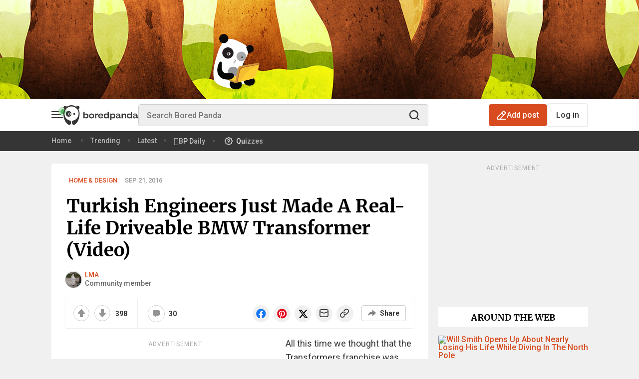

--- FILE ---
content_type: text/javascript; charset=utf-8
request_url: https://live.primis.tech/live/liveView.php?s=116845&subId=565234,40_123_140_116,,,&playerApiId=bpbase_desktop&floatHorizontalOffset=6&floatVerticalOffset=6&x=300&y=250&cbuster=1769018432&pubUrlAuto=https%3A%2F%2Fwww.boredpanda.com%2Fbmw-transformer-letrons%2F&videoType=flow&floatWidth=&floatHeight=&floatDirection=&floatVerticalOffset=6&floatHorizontalOffset=6&floatCloseBtn=&flowMode=&flowCloseButtonPosition=
body_size: 1952
content:

                        try
                        {
                            var linksArray = '  https://live.primis.tech/main/js/deflate.min.js  https://live.primis.tech/content/omid/static/omweb-v1.5.6.js  https://live.primis.tech/content/omid/static/omid-session-client-v1.5.6.js  https://live.primis.tech/content/pal/pal.js  https://live.primis.tech/content/prebid/prebidVid.9.18.0_75.min.js   https://live.primis.tech/live/liveVideo.php?vpaidManager=sekindo&s=58057&ri=[base64]&cudi=pip-MTthMTE2LwE2Mv43Nt%3D%3D&userUA=Mozilla%2F5.0+%28Macintosh%3B+Intel+Mac+OS+X+10_15_7%29+AppleWebKit%2F537.36+%28KHTML%2C+like+Gecko%29+Chrome%2F131.0.0.0+Safari%2F537.36%3B+ClaudeBot%2F1.0%3B+%2Bclaudebot%40anthropic.com%29&debugInformation=&isWePassGdpr=1&noViewableMidrollPolicy=off&isDoublePreroll=0&autoSkipVideoSec=22&c2pWaitTime=1&sdkv=&isSinglePageFloatSupport=0&availCampaigns=&isAmpIframe=0&tagKeywords=&cbuster=1769018434&csuuid=6971144054c37&debugInfo=17261892_&debugPlayerSession=&pubUrlDEMO=&isAsyncDEMO=0&customPlaylistIdDEMO=&sta=17261892&showLogo=0&clkUrl=&plMult=-1&schedule=eyJwcmVfcm9sbCI6MSwiZ2FwIjoiYXV0byJ9&content=plembede88vzkiupnls&secondaryContent=&x=300&y=250&pubUrl=https%3A%2F%2Fwww.boredpanda.com%2Fbmw-transformer-letrons%2F&contentNum=1&flow_closeBtn=0&flowCloseTimeout=0&flow_closeButtonPosition=right&flow_direction=bl&flow_horizontalOffset=6&flow_bottomOffset=6&impGap=1&flow_width=310&flow_height=260&videoType=normal&isOriginImg=0&gdpr=0&gdprConsent=&contentFeedId=&geoLati=39.9625&geoLong=-83.0061&vpTemplate=18939&flowMode=below&isRealPreroll=0&playerApiId=bpbase_desktop&isApp=0&ccpa=0&ccpaConsent=1---&subId=565234%2C40_123_140_116%2C%2C%2C&appName=&appBundleId=https%3A%2F%2Fwww.boredpanda.com%2Fbmw-transformer-letrons%2F&appStoreUrl=&diaid=&appPrivacyPolicy=&appIsPaid=&appDeveloper=&appId=&appVersion=&sdkv=&enableResizeObserverInapp=0&isAppJs=0'.split(' ');

                            for(var l = 0; l < linksArray.length; l++)
                            {
                                if(linksArray[l].length > 10)
                                {
                                    var sc = document.createElement('script');
                                    sc.type = 'text/javascript';
                                    sc.async = false;
                                    sc.src = linksArray[l];
                                    document.head.appendChild(sc);
                                }
                            }
                        }
                        catch(e)
                        {
                            document.write('<script type="text/javascript" src="https://live.primis.tech/main/js/deflate.min.js">\x3C/script><script type="text/javascript" src="https://live.primis.tech/content/omid/static/omweb-v1.5.6.js">\x3C/script><script type="text/javascript" src="https://live.primis.tech/content/omid/static/omid-session-client-v1.5.6.js">\x3C/script><script type="text/javascript" src="https://live.primis.tech/content/pal/pal.js">\x3C/script><script type="text/javascript" src="https://live.primis.tech/content/prebid/prebidVid.9.18.0_75.min.js">\x3C/script><script type=' + "'" + 'text/javascript' + "'" + ' language=' + "'" + 'javascript' + "'" + ' src="https://live.primis.tech/live/liveVideo.php?vpaidManager=sekindo&s=58057&ri=[base64]&cudi=pip-MTthMTE2LwE2Mv43Nt%3D%3D&userUA=Mozilla%2F5.0+%28Macintosh%3B+Intel+Mac+OS+X+10_15_7%29+AppleWebKit%2F537.36+%28KHTML%2C+like+Gecko%29+Chrome%2F131.0.0.0+Safari%2F537.36%3B+ClaudeBot%2F1.0%3B+%2Bclaudebot%40anthropic.com%29&debugInformation=&isWePassGdpr=1&noViewableMidrollPolicy=off&isDoublePreroll=0&autoSkipVideoSec=22&c2pWaitTime=1&sdkv=&isSinglePageFloatSupport=0&availCampaigns=&isAmpIframe=0&tagKeywords=&cbuster=1769018434&csuuid=6971144054c37&debugInfo=17261892_&debugPlayerSession=&pubUrlDEMO=&isAsyncDEMO=0&customPlaylistIdDEMO=&sta=17261892&showLogo=0&clkUrl=&plMult=-1&schedule=eyJwcmVfcm9sbCI6MSwiZ2FwIjoiYXV0byJ9&content=plembede88vzkiupnls&secondaryContent=&x=300&y=250&pubUrl=https%3A%2F%2Fwww.boredpanda.com%2Fbmw-transformer-letrons%2F&contentNum=1&flow_closeBtn=0&flowCloseTimeout=0&flow_closeButtonPosition=right&flow_direction=bl&flow_horizontalOffset=6&flow_bottomOffset=6&impGap=1&flow_width=310&flow_height=260&videoType=normal&isOriginImg=0&gdpr=0&gdprConsent=&contentFeedId=&geoLati=39.9625&geoLong=-83.0061&vpTemplate=18939&flowMode=below&isRealPreroll=0&playerApiId=bpbase_desktop&isApp=0&ccpa=0&ccpaConsent=1---&subId=565234%2C40_123_140_116%2C%2C%2C&appName=&appBundleId=https%3A%2F%2Fwww.boredpanda.com%2Fbmw-transformer-letrons%2F&appStoreUrl=&diaid=&appPrivacyPolicy=&appIsPaid=&appDeveloper=&appId=&appVersion=&sdkv=&enableResizeObserverInapp=0&isAppJs=0">\x3C/script>');
                        }
                        

--- FILE ---
content_type: application/javascript; charset=utf-8
request_url: https://fundingchoicesmessages.google.com/f/AGSKWxXrxU-pKTxCAZAIyX5mMAMcbPlokZXcP5igFPOBM3ncT_CnkiYnEwrRys_ZE9aKIr7W9SbqazEEO8uYa8cxOmasP_5aQK967G16qf6tFKrlCX4UvoQ1iAEcNdHnBy8-I21-38eRldgZbK2kmetj6hB6z3Hv2RKfhvL3iozyveFo45dD0jD5f563yH9w/_/adframe2.=DisplayAd&/chinaadclient./ads88./topads1.
body_size: -1291
content:
window['8e6a3457-d76a-410f-9ce1-b9719300fb68'] = true;